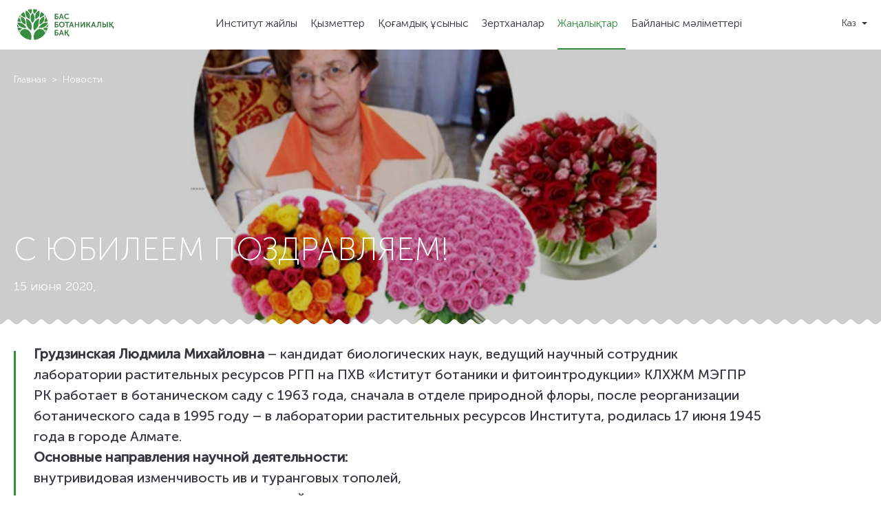

--- FILE ---
content_type: text/html; charset=utf-8
request_url: https://botsad.kz/kz/news/view/s_ubileem_pozdravlyaem
body_size: 35527
content:
<!DOCTYPE html>
<html lang="ru">
<head>
<!-- Global site tag (gtag.js) - Google Analytics -->
<script async src="https://www.googletagmanager.com/gtag/js?id=UA-108256608-1"></script>
<script>
window.dataLayer = window.dataLayer || [];
function gtag(){dataLayer.push(arguments);}
gtag('js', new Date());
gtag('config', 'UA-108256608-1');
</script>
    <meta charset="UTF-8">
    <meta http-equiv="X-UA-Compatible" content="IE=edge">
    <meta name="viewport" content="initial-scale=1.0, width=device-width">
    <link rel="apple-touch-icon" sizes="180x180" href="/frontend/apple-touch-icon.png">
    <link rel="icon" type="image/png" sizes="32x32" href="/frontend/favicon-32x32.png">
    <link rel="icon" type="image/png" sizes="16x16" href="/frontend/favicon-16x16.png">
    <link rel="manifest" href="/frontend/manifest.json">
    <link rel="mask-icon" href="/frontend/safari-pinned-tab.svg" color="#5bbad5">
    <meta name="theme-color" content="#ffffff">
    <title>С ЮБИЛЕЕМ ПОЗДРАВЛЯЕМ!</title>
<meta  property="og:title" content="Грудзинская Людмила Михайловна – кандидат биологических наук, ведущий научный сотрудник лаборатории растительных ресурсов РГП на ПХВ «Иститут ботаники и фитоинтродукции» КЛХЖМ МЭГПР РК работает в ботаническом саду с 1963 года, сначала в отделе природной ф" />
<meta  property="description" content="Бас Ботаникалық бақ &amp;ndash; өсімдік әлемін, оның ішінде жойылу қаупі бар өсімдіктерге қорғау, сақтап қалу, өндіру және пайдалану бойынша &amp;nbsp;зерттеулер және ғылыми зерттемелер өткізуге арналған&amp;nbsp; табиғат қорғау және ғылыми ұйым дәрежесі бар ерекше қорғалатын табиғи аумақ.

Бұл жерді бекерден &amp;laquo;қаланың өкпесі&amp;raquo; деп атамаған. Мұнда Қазақстанның, Еуропаның, Қырымның және Кавказдың, Солтүстік Америка мен Шығыс Азия флорасының бірнеше мыңдық бірегей топтамасы жинақталған.&amp;nbsp; &amp;nbsp;" />
<meta  property="og:description" content="За время работы в институте на протяжении более 50 лет зарекомендовала себя как самоотверженный и преданный своему делу классический ученый, инициативный, добросовестный и ответственный работник, наставник молодежи, специалист высокой квалификации, способный самостоятельно решать самые сложные научные проблемы как прикладного, так и теоретического характера и достигать при этом высоких результатов.

Ею…" />
<meta  property="keywords" content="С ЮБИЛЕЕМ ПОЗДРАВЛЯЕМ!" />
<meta  property="og:keywords" content="С ЮБИЛЕЕМ ПОЗДРАВЛЯЕМ!" />
<meta  property="og:image" content="http://botsad.kz/" />
<meta  property="twitter:image" content="http://botsad.kz/" />

<link type="text/css" href="/frontend/css/style.css?1686625223" rel="stylesheet" />
    <script type="text/javascript" src="/frontend/js/main.js?1508320894"></script>
    <!-- Yandex.Metrika counter -->
<script type="text/javascript" >
(function (d, w, c) {
(w[c] = w[c] || []).push(function() {
try {
w.yaCounter46322616 = new Ya.Metrika({
id:46322616,
clickmap:true,
trackLinks:true,
accurateTrackBounce:true
});
} catch(e) { }
});
var n = d.getElementsByTagName("script")[0],
s = d.createElement("script"),
f = function () { n.parentNode.insertBefore(s, n); };
s.type = "text/javascript";
s.async = true;
s.src = "https://mc.yandex.ru/metrika/watch.js";
if (w.opera == "[object Opera]") {
d.addEventListener("DOMContentLoaded", f, false);
} else { f(); }
})(document, window, "yandex_metrika_callbacks");
</script>
<noscript><div><img src="https://mc.yandex.ru/watch/46322616" style="position:absolute; left:-9999px;" alt="" /></div></noscript>
<!-- /Yandex.Metrika counter -->
</head>
<body>
<div class="main">
    <header>
        <div class="header">
            <!--<div class="beta">
                <p><span>BETA: </span></p>
            </div>-->
            <div class="container float">
                <div class="menu-button menu-button_mt5 jsMenuOpen">
                    <div class="menu-button__line menu-button__line_top"></div>
                    <div class="menu-button__line menu-button__line_middle"></div>
                    <div class="menu-button__line menu-button__line_bottom"></div>
                </div>
                <div class="logo-b">
                    <a href="/">
                                                    <svg class="logo" id="Layer_1" version="1.1" xmlns="http://www.w3.org/2000/svg" xmlns:xlink="http://www.w3.org/1999/xlink" x="0px" y="0px"
                                 viewBox="0 0 190.2 61" style="enable-background:new 0 0 190.2 61;" xml:space="preserve">
<style type="text/css">
    .st0{fill:#388D42;}
    .st1{fill:#317439;}
    .st2{fill:#FFFFFF;}
</style>
                                <g>
                                    <g>
                                        <path class="st0" d="M39.8,1.7c-2.5-0.8-5.1-1.3-7.8-1.4c-1,3.6-0.1,6.9,1.9,9.5C36.1,7.2,39.4,3.7,39.8,1.7z"/>
                                        <path class="st0" d="M41.9,32.5c1-2.8,0.3-8.4,1.6-13.7c-5.5,1.4-9.4,6.4-10.8,11c-1.3,4.6-0.6,8.7,0.8,12.7
			C35.6,40.9,40.2,37.3,41.9,32.5z"/>
                                        <path class="st0" d="M19,32.5c-1-2.8-0.3-8.4-1.6-13.7c5.5,1.4,9.4,6.4,10.8,11c1.3,4.6,0.6,8.7-0.8,12.7
			C25.3,40.9,20.7,37.3,19,32.5z"/>
                                        <path class="st0" d="M56.4,46.7c0.5-0.8,1-1.6,1.4-2.5c-0.8-0.1-1.4-0.2-2.4-0.5C55.8,44.8,56.2,45.7,56.4,46.7z"/>
                                        <path class="st0" d="M51.2,38.8c1.6,2.1,3.9,3.6,6.7,4c0.2,0,0.3,0,0.5,0.1c0.8-1.8,1.4-3.6,1.8-5.5c-0.4-0.1-0.9-0.3-1.4-0.3
			C56,36.6,53.3,37.3,51.2,38.8z"/>
                                        <path class="st0" d="M53.5,43.6c-1.3-1.8-3.2-3.2-5.5-3.8c-2.6-0.7-5.3-0.3-7.5,0.9v0c-3.5,2.1-6.3,5.4-7.4,9.7
			c-1,3.7-0.6,7.3,0.8,10.6c8.9-1,16.6-5.8,21.5-12.7c0-0.6-0.1-1.1-0.3-1.7C54.7,45.3,54.2,44.5,53.5,43.6z"/>
                                        <path class="st0" d="M7.4,43.6c1.3-1.8,3.2-3.2,5.5-3.8c2.6-0.7,5.3-0.3,7.5,0.9v0c3.5,2.1,6.3,5.4,7.4,9.7
			c1,3.7,0.6,7.3-0.8,10.6c-8.9-1-16.6-5.8-21.5-12.7c0-0.6,0.1-1.1,0.3-1.7C6.2,45.3,6.7,44.5,7.4,43.6z"/>
                                        <path class="st0" d="M36.4,10.1c-1.5,3.3-0.3,6.8-0.3,10.1c4-1.8,6.2-3.9,7.4-7.3c1.1-3.3,1.3-6.5,0.2-9.6c-0.1,0-0.1-0.1-0.2-0.1
			C40.4,4.5,37.8,6.9,36.4,10.1z"/>
                                        <path class="st0" d="M51.9,24.6c1.7-3,1.9-6.5,1.1-9.6c-3.1,1-5.8,3.1-7.4,6.1c-1.7,3-1.9,6.5-1.1,9.6
			C46.8,29.8,50.2,27.7,51.9,24.6z"/>
                                        <path class="st0" d="M54.7,34.8c3.1-2.2,4.7-5.2,6-7.8c-3.8-0.3-7.4,0.2-10.6,2.2c-3.2,2-5.2,3.7-8,8.6C46.1,36.8,50,38,54.7,34.8
			z"/>
                                        <path class="st0" d="M54,11.4c-1.8-2.1-3.8-4-6.1-5.6c-1.1,1.7-3.3,6.2-3.5,11.5C47.6,16.1,51.6,14.4,54,11.4z"/>
                                        <path class="st0" d="M56.8,15.4c-0.6-1.1-1.3-2.1-2.1-3.1c-0.6,1.5-0.6,3.2-0.1,4.6C55.5,16.6,56.2,16.1,56.8,15.4z"/>
                                        <path class="st0" d="M60.3,24.7c-0.6-2.9-1.6-5.7-2.9-8.2c-1.5,1.8-3.6,5.6-4,8.8C55.7,25.6,58,25.3,60.3,24.7z"/>
                                        <path class="st0" d="M60.9,30.1c-1.6,1.6-2.4,2.8-4,5.4c1.7,0,2.8,0.2,3.6,0.3c0.3-1.7,0.5-3.4,0.5-5.2
			C60.9,30.5,60.9,30.3,60.9,30.1z"/>
                                        <path class="st0" d="M28.8,0.3c-2.7,0.1-5.3,0.6-7.8,1.4c0.4,2,3.8,5.5,5.8,8.1C28.9,7.1,29.8,3.8,28.8,0.3z"/>
                                        <path class="st0" d="M4.5,46.7c0.2-0.9,0.5-1.8,1-3c-1,0.3-1.6,0.4-2.4,0.5C3.6,45,4,45.8,4.5,46.7z"/>
                                        <path class="st0" d="M9.7,38.8c-2.1-1.5-4.8-2.2-7.6-1.8c-0.5,0.1-0.9,0.2-1.4,0.3c0.4,1.9,1,3.8,1.8,5.5c0.2,0,0.3,0,0.5-0.1
			C5.8,42.4,8.2,40.9,9.7,38.8z"/>
                                        <path class="st0" d="M24.9,20.2c0-3.3,1.1-6.8-0.3-10.1c-1.4-3.3-4-5.7-7.1-7c-0.1,0-0.1,0.1-0.2,0.1c-1.1,3.1-0.9,6.3,0.2,9.6
			C18.6,16.3,20.9,18.4,24.9,20.2z"/>
                                        <path class="st0" d="M7.9,15.1c-0.9,3.1-0.6,6.5,1.1,9.6c1.7,3,5.1,5.1,7.4,6.1c0.9-3.1,0.6-6.5-1.1-9.6C13.7,18.1,11,16,7.9,15.1
			z"/>
                                        <path class="st0" d="M6.2,34.8c4.7,3.2,8.7,2,12.7,3c-2.8-4.8-4.8-6.6-8-8.6c-3.2-2-6.9-2.5-10.6-2.2C1.4,29.6,3,32.6,6.2,34.8z"
                                        />
                                        <path class="st0" d="M16.5,17.3C16.3,12,14.1,7.5,13,5.8c-2.3,1.6-4.3,3.5-6.1,5.6C9.3,14.4,13.3,16.1,16.5,17.3z"/>
                                        <path class="st0" d="M6.2,12.3c-0.8,1-1.4,2-2.1,3.1c0.6,0.6,1.3,1.2,2.1,1.5C6.8,15.5,6.8,13.8,6.2,12.3z"/>
                                        <path class="st0" d="M7.5,25.3c-0.4-3.2-2.5-7-4-8.8c-1.3,2.5-2.3,5.3-2.9,8.2C2.9,25.3,5.2,25.6,7.5,25.3z"/>
                                        <path class="st0" d="M0,30.1c0,0.2,0,0.4,0,0.6c0,1.8,0.2,3.5,0.5,5.2c0.8-0.2,1.9-0.3,3.6-0.3C2.4,32.9,1.6,31.7,0,30.1z"/>
                                        <path class="st0" d="M30.5,7.9c-2.4,2.5-4,6-4,9.8c0,3.8,1.5,7.3,4,9.8c2.4-2.5,4-6,4-9.8C34.4,13.9,32.9,10.4,30.5,7.9z"/>
                                    </g>
                                    <g>
                                        <path class="st1" d="M74.2,20.1V9.5h6.5v1.7h-4.6v2.5h2.1c1,0,1.8,0.3,2.4,0.9c0.6,0.6,0.9,1.4,0.9,2.4c0,1-0.3,1.7-0.9,2.3
			c-0.6,0.6-1.4,0.9-2.4,0.9H74.2z M76.1,18.4H78c1.1,0,1.7-0.6,1.7-1.6c0-1-0.6-1.6-1.7-1.6h-1.8V18.4z"/>
                                        <path class="st1" d="M82.5,20.1l3.7-10.6h2L92,20.1h-2l-0.9-2.7h-3.7l-0.9,2.7H82.5z M85.9,15.8h2.8l-0.9-2.9l-0.4-1.6h0
			c-0.2,0.7-0.3,1.2-0.4,1.6L85.9,15.8z"/>
                                        <path class="st1" d="M94.3,10.8c1-1,2.3-1.6,3.9-1.6c1.6,0,2.9,0.5,3.9,1.5l-0.9,1.4c-0.8-0.7-1.9-1.1-2.9-1.1c-1.1,0-2,0.3-2.6,1
			c-0.6,0.7-0.9,1.6-0.9,2.6c0,1.1,0.3,2,1,2.7c0.6,0.7,1.5,1.1,2.6,1.1c1.1,0,2.2-0.5,3.1-1.4l1,1.4c-1.1,1.2-2.5,1.7-4.2,1.7
			c-1.6,0-3-0.5-4-1.6c-1-1-1.5-2.4-1.5-4C92.8,13.2,93.3,11.9,94.3,10.8z"/>
                                        <path class="st1" d="M74.2,36.1V25.5h6.5v1.7h-4.6v2.5h2.1c1,0,1.8,0.3,2.4,0.9c0.6,0.6,0.9,1.4,0.9,2.4c0,1-0.3,1.7-0.9,2.3
			c-0.6,0.6-1.4,0.9-2.4,0.9H74.2z M76.1,34.4H78c1.1,0,1.7-0.6,1.7-1.6c0-1-0.6-1.6-1.7-1.6h-1.8V34.4z"/>
                                        <path class="st1" d="M84.1,26.8c1.1-1.1,2.4-1.6,3.9-1.6c1.6,0,2.9,0.5,3.9,1.6c1.1,1,1.6,2.3,1.6,3.9c0,1.6-0.5,2.9-1.6,4
			c-1.1,1.1-2.4,1.6-3.9,1.6c-1.6,0-2.9-0.5-3.9-1.6c-1.1-1.1-1.6-2.4-1.6-4C82.5,29.2,83.1,27.9,84.1,26.8z M85.5,33.4
			c0.7,0.7,1.5,1.1,2.5,1.1c1,0,1.8-0.4,2.5-1.1c0.7-0.7,1-1.6,1-2.7c0-1-0.3-1.9-1-2.6C89.9,27.4,89,27,88,27c-1,0-1.8,0.4-2.5,1.1
			c-0.7,0.7-1,1.6-1,2.6C84.5,31.8,84.9,32.7,85.5,33.4z"/>
                                        <path class="st1" d="M97.6,36.1v-9h-3.5v-1.7h8.9v1.7h-3.5v9H97.6z"/>
                                        <path class="st1" d="M102.4,36.1l3.7-10.6h2l3.7,10.6h-2l-0.9-2.7h-3.7l-0.9,2.7H102.4z M105.7,31.8h2.8l-0.9-2.9l-0.4-1.6h0
			c-0.2,0.7-0.3,1.2-0.4,1.6L105.7,31.8z"/>
                                        <path class="st1" d="M113.6,36.1V25.5h1.9V30h4.9v-4.5h1.9v10.6h-1.9v-4.5h-4.9v4.5H113.6z"/>
                                        <path class="st1" d="M125.1,36.1V25.5h1.9v6.1l-0.1,1.7h0c0.3-0.7,0.6-1.2,0.9-1.7l4-6.1h1.9v10.6h-1.9V30l0.1-1.6h0
			c-0.3,0.7-0.6,1.2-0.9,1.6l-4,6.1H125.1z"/>
                                        <path class="st1" d="M136.6,36.1V25.5h1.9v4.3h1.4l2.5-4.3h2.1l-3,5.1v0l3.2,5.5h-2.2l-2.6-4.6h-1.4v4.6H136.6z"/>
                                        <path class="st1" d="M145.8,36.1l3.7-10.6h2l3.7,10.6h-2l-0.9-2.7h-3.7l-0.9,2.7H145.8z M149.2,31.8h2.8l-0.9-2.9l-0.4-1.6h0
			c-0.2,0.7-0.3,1.2-0.4,1.6L149.2,31.8z"/>
                                        <path class="st1" d="M156.5,34.5c1.6-0.2,2.3-2,2.3-6.1v-2.9h6.6v10.6h-1.9v-9h-2.8v1.3c0,5.2-1.2,7.7-4.1,7.8V34.5z"/>
                                        <path class="st1" d="M168.2,36.1V25.5h1.9v3.7h2c1,0,1.8,0.3,2.4,1c0.6,0.6,0.9,1.5,0.9,2.5c0,1-0.3,1.8-0.9,2.5
			c-0.6,0.6-1.4,0.9-2.4,0.9H168.2z M170.1,34.4h1.7c1.1,0,1.7-0.7,1.7-1.8c0-1.1-0.6-1.8-1.7-1.8h-1.7V34.4z M176.8,36.1V25.5h1.9
			v10.6H176.8z"/>
                                        <path class="st1" d="M181.5,36.1V25.5h1.9v4.3h1.4l2.5-4.3h2.1l-3,5.1v0l2.2,3.9h1.6v3.8h-1.7v-2.1h-1.1l-2.6-4.6h-1.4v4.6H181.5z
			"/>
                                        <path class="st1" d="M74.2,52.1V41.5h6.5v1.7h-4.6v2.5h2.1c1,0,1.8,0.3,2.4,0.9c0.6,0.6,0.9,1.4,0.9,2.4c0,1-0.3,1.7-0.9,2.3
			c-0.6,0.6-1.4,0.9-2.4,0.9H74.2z M76.1,50.4H78c1.1,0,1.7-0.6,1.7-1.6c0-1-0.6-1.6-1.7-1.6h-1.8V50.4z"/>
                                        <path class="st1" d="M82.5,52.1l3.7-10.6h2L92,52.1h-2l-0.9-2.7h-3.7l-0.9,2.7H82.5z M85.9,47.8h2.8l-0.9-2.8l-0.4-1.7h0
			c-0.2,0.7-0.3,1.2-0.4,1.7L85.9,47.8z"/>
                                        <path class="st1" d="M93.8,52.1V41.5h1.9v4.3h1.4l2.5-4.3h2.1l-3,5.1v0l2.2,3.9h1.6v3.8h-1.7v-2.1h-1.1l-2.6-4.7h-1.4v4.7H93.8z"
                                        />
                                    </g>
                                </g>
</svg>
                                            </a>
                </div>
                <div class="menu-b jsMenu">

                    <div class="submenu jsSubmenu" data-sub="about">
                        <ul class="submenu-list">
                            <li class="menu-item menu-item_submenu-button">
                                <div class="menu-button menu-button_submenu-slide jsSubmenuClose">
                                    <div class="menu-button__line menu-button__line_top"></div>
                                    <div class="menu-button__line menu-button__line_bottom"></div>
                                </div>
                                <div class="menu-button menu-button_submenu-close jsMenuOpen">
                                    <div class="menu-button__line menu-button__line_top"></div>
                                    <div class="menu-button__line menu-button__line_middle"></div>
                                    <div class="menu-button__line menu-button__line_bottom"></div>
                                </div>
                                <div class="clearfix"></div>
                            </li>
                            <li class="submenu-item">
                                <a href="/kz/page/about" class="submenu-link">Институт жайлы</a>
                            </li>
                            <li class="submenu-item">
                                <a href="/kz/page/activities" class="submenu-link">Виды деятельности</a>
                            </li>
                            <li class="submenu-item">
                                <a href="/kz/page/directions" class="submenu-link">Научные направления</a>
                            </li>
                            <li class="submenu-item">
                                <a href="/kz/page/leaders" class="submenu-link">Руководство</a>
                            </li>
                            <li class="submenu-item">
                                <a href="/kz/page/service" class="submenu-link">Қызметтер</a>
                            </li>
                        </ul>
                    </div>

                    <ul class="menu-list jsMainMenu">
                        <li class="menu-item menu-item_button">
                            <div class="menu-button menu-button_close jsMenuOpen">
                                <div class="menu-button__line menu-button__line_top"></div>
                                <div class="menu-button__line menu-button__line_middle"></div>
                                <div class="menu-button__line menu-button__line_bottom"></div>
                            </div>
                        </li>
                        <li class="menu-item">
                            <a href="/kz/page/about" class="menu-link ">Институт жайлы</a>
                            <div class="submenu-button jsSubmenuOpen" data-sub="about"></div>
                        </li>
                        <!--<li class="menu-item">
                            <a href="" class="menu-link "></a>
                        </li>-->
                        <li class="menu-item">
                            <a href="/kz/page/service" class="menu-link ">Қызметтер</a>
                        </li>
                        <!--<li class="menu-item">
                            <a href="/kz/price" class="menu-link ">Прайс-лист</a>
                        </li>-->
                         <li class="menu-item">
	<a href="/kz/page/publichnaya_oferta" class="menu-link ">Қоғамдық ұсыныс</a>
</li>
                        <li class="menu-item">
                            <a href="/kz/labs" class="menu-link ">Зертханалар</a>
                        </li>
                        <li class="menu-item">
                            <a href="/kz/news" class="menu-link active">Жаңалықтар</a>
                        </li>
                        <li class="menu-item">
                            <a href="/kz/contacts" class="menu-link js-anchor-link ">Байланыс мәліметтері</a>
                        </li>
                    </ul>
                </div>


                <div class="lang-b jsDropdown">
                    <span class="lang-link">Каз</span>
                    <div class="lang-select jsDropdownList">
                                                                                <a href="/ru">Рус</a>
                                                                                                                                                                <a href="/en">Eng</a>
                                                                        </div>
                </div>
            </div>
        </div>
    </header>

    <div class="page-top-b f-border-bottom" style="background-image: url(/storage/18/18e28bb7d29edf0b5d8f1db0fb797071.PNG);">
    <div class="container">
        <div class="page-top__in">
            <div class="bread-crumbs">
                <a href="/" class="bread-crumbs__link">Главная</a>
                <a href="/news" class="bread-crumbs__link">Новости</a>
                <!--<span class="bread-crumbs__link"></span>-->
            </div>
            <div class="page-top__bottom">
                <h1 class="page-top__title">С ЮБИЛЕЕМ ПОЗДРАВЛЯЕМ!</h1>
                <span class="page-top__title-text">15 июня 2020, </span>
            </div>
        </div>
    </div>
</div>
<div class="page-content news-single">
    <div class="container">
        <div class="preview"><p><strong>Грудзинская Людмила Михайловна</strong> &ndash; кандидат биологических наук, ведущий научный сотрудник лаборатории растительных ресурсов РГП на ПХВ &laquo;Иститут ботаники и фитоинтродукции&raquo; КЛХЖМ МЭГПР РК работает в ботаническом саду с 1963 года, сначала в отделе природной флоры, после реорганизации ботанического сада в 1995 году &ndash; в лаборатории растительных ресурсов Института, родилась 17 июня 1945 года в городе Алмате.</p>

<p><strong>Основные направления научной деятельности: </strong></p>

<p>внутривидовая изменчивость ив и туранговых тополей,</p>

<p>выявление и учет редких видов растений,</p>

<p>сохранение генофонда лекарственных растений местной и мировой флоры в условиях культуры.подробнее...</p>

<p>&nbsp;</p>
</div>
        <p>За время работы в институте на протяжении более 50 лет зарекомендовала себя как самоотверженный и преданный своему делу классический ученый, инициативный, добросовестный и ответственный работник, наставник молодежи, специалист высокой квалификации, способный самостоятельно решать самые сложные научные проблемы как прикладного, так и теоретического характера и достигать при этом высоких результатов.</p>

<p>Ею опубликовано более 120 научных трудов, в том числе, 7 коллективных работ монографического характера, авторские свидетельства и рекомендации.</p>

<p>Участвовала в разработке вопросов интродукции растений природной флоры Казахстана, редких и исчезающих растений Казахстана, принимала участие в выполнении тематики ГКНТ СССР по выявлению и учету редких видов растений на территории Южного Казахстана и созданию коллекции исчезающих видов растений в ботаническом саду. Ею обследованы естественные популяции ив и тополей практически на всей территории Республики, за исключением северо-запада. На территории ботанического сада создана уникальная коллекция представителей этого семейства, состоящая из 40 видов различных жизненных форм.</p>

<p>С 1990 года занимается изучением вопросов интродукции лекарственных растений и созданием возможно более полного коллекционного фонда этой группы растений в условиях ботанического сада.</p>

<p>С 1995 года и по настоящее время является куратором коллекционного фонда лекарственных растений института. К настоящему времени ею испытано в культуре свыше 700 видов лекарственных растений мировой флоры, создан постоянный коллекционный фонд, включающий более 200 видов живых растений на экспозиции и около 350 образцов семян в условиях краткосрочного хранения.</p>

<p>В результате научного руководства проектом: &laquo;Скрининг природной флоры Казахстана на наличие растений с лекарственными свойствами и разработка предложений по оптимизации их использования&raquo; (2012&ndash;2014) изданы 2 тематических выпуска по лекарственным растениям мировой и казахстанской флоры в коллекциях ботанического сада (2012, 2013) и фундаментальный справочник &laquo;Аннотированный список лекарственных растений Казахстана&raquo; (2014).</p>

<p>Л.М. Грудзинская с 2013 года по настоящее время является ответственным редактором &laquo;Вестника Совета ботанических садов Казахстана&raquo;. Отличается дисциплинированностью и высокими организаторскими способностями, умением работать с людьми, создавая творческую атмосферу в коллективе. Принимает активное участие в общественной жизни института и лаборатории; доброжелательна, отзывчива, пользуется заслуженным авторитетом у коллег.</p>

<p>Коллектив лаборатории растительных ресурсов, члены Ученого совета и сотрудники института искренне поздравляют Людмилу Михайловну со славным юбилеем и желают крепкого здоровья, позитивного настроя, светлых событий в жизни, новых идей и достижений! Мы любим, уважаем Вас и гордимся &nbsp;Вами!</p>

<p>&nbsp;</p>
                <div class="page__slider-text-b js-slider-text-b">
            <span class="page__slider-count js-slider-count"></span>
            <span class="page__slider-text js-slider-text"></span>
        </div>

    </div>
</div>
<div class="page-content__bottom f-border">
    <div class="container">
                <div class="all-link all-link--green all-link--marg">Достарыңызбен бөлісу</div>
        <script type="text/javascript">(function() {
                if (window.pluso)if (typeof window.pluso.start == "function") return;
                if (window.ifpluso==undefined) { window.ifpluso = 1;
                    var d = document, s = d.createElement('script'), g = 'getElementsByTagName';
                    s.type = 'text/javascript'; s.charset='UTF-8'; s.async = true;
                    s.src = ('https:' == window.location.protocol ? 'https' : 'http')  + '://share.pluso.ru/pluso-like.js';
                    var h=d[g]('body')[0];
                    h.appendChild(s);
                }})();</script>
        <div class="pluso" data-background="transparent" data-options="medium,square,line,horizontal,nocounter,theme=04" data-services="vkontakte,facebook,twitter,odnoklassniki,moimir"></div>
    </div>
</div>
            <section id="contacts">
        <div class="contacts-b">
            <div class="container">
                <div class="form-b form--center">
                    <form id="subscribe_form" action="/subscribe/" method="POST">
                        <h3 class="title--mid title--black">Жіберілімге жазылыңыз</h3>
                        <div class="input_field input_email">
                            <input type="email" name="email" class="form__input" placeholder="Сіздің эл. поштаңыз" required />
                        </div>
                        <button type="button" class="flat-link flat-link--block">Тіркелу</button>
                    </form>
                    <img src="/frontend/img/bird.svg" alt="" class="form__bird">
                </div>
            </div>
        </div>
    </section>
        </div>
<footer>
    <div class="footer f-border-top">
        <div class="copyright">© 2011-2024  Главный Ботанический сад Алматы</div>
        <div class="social-b social--green">
                        <a href="https://www.instagram.com/botsadkz/ " class="social" target="_blank">
                <svg class="social-icon" version="1.1" x="0px" y="0px" width="18px" height="18px" viewBox="0 0 18 18">
                    <path fill="#328E42" d="M16.3,0c0,0-0.1,0-0.1,0H1.8C1.7,0,1.6,0,1.5,0C0.7,0.2,0.1,0.9,0,1.7c0,0,0,0.1,0,0.1v14.4c0,0.1,0,0.2,0,0.3c0.2,0.8,0.8,1.4,1.6,1.5c0,0,0.1,0,0.1,0h14.4c0.1,0,0.2,0,0.3,0c0.7-0.2,1.3-0.8,1.5-1.5c0-0.1,0-0.2,0-0.2V1.8c0-0.1,0-0.2,0-0.2C17.8,0.8,17.1,0.1,16.3,0z M13.6,1.5c0.6,0,1.1,0,1.7,0c0.4,0,0.7,0.3,0.7,0.7c0,0.6,0,1.1,0,1.7c0,0.4-0.3,0.7-0.7,0.7c-0.3,0-0.6,0-0.9,0c-0.3,0-0.5,0-0.8,0c-0.3,0-0.6-0.2-0.7-0.5c0-0.1,0-0.2,0-0.3c0-0.6,0-1.1,0-1.7C12.9,1.8,13.2,1.5,13.6,1.5zM9,5.4c2,0,3.7,1.7,3.6,3.7c0,2-1.7,3.6-3.7,3.6c-2,0-3.6-1.7-3.6-3.7C5.4,7,7,5.4,9,5.4z M16.1,7.4c0,2.7,0,5.3,0,8c0,0.4-0.3,0.7-0.7,0.7c-4.2,0-8.4,0-12.7,0c-0.4,0-0.7-0.3-0.7-0.7c0-2.7,0-5.3,0-8v0c0.6,0,1.1,0,1.7,0c-0.4,1.5-0.3,3,0.4,4.4c0.5,0.9,1.2,1.7,2.2,2.2c1.8,1,4.1,0.9,5.9-0.3c0.7-0.5,1.2-1,1.6-1.7c0.4-0.7,0.7-1.4,0.8-2.2c0.1-0.8,0-1.6-0.2-2.4L16.1,7.4L16.1,7.4z"/>
                </svg>
            </a>
                                    <a href="https://vk.com/botsadkz " class="social" target="_blank">
                <svg class="social-icon" version="1.1" x="0px" y="0px" viewBox="0 0 26 16" width="26px" height="16px">
                    <path fill-rule="evenodd" clip-rule="evenodd" fill="#328E42" d="M23.4,10.7c-1.7-1.8-2.6-0.9,0-4.4C25,4,26.2,2.1,26,1.5c-0.2-0.5-4.6-1.4-5.2-0.6c-1.7,2.7-2,3.3-2.6,4.4c-0.9,1.8-1,2.7-1.7,2.7c-0.8,0-0.9-1.7-0.9-2.7c0-2.9,0.4-5-0.9-5.3c0,0-1.7,0-2.6,0c-1.4,0-2.6,0.9-2.6,0.9S8.5,1.7,8.7,1.8c0.3,0,1.7-0.4,1.7,0.9c0,0.9,0,1.8,0,1.8S10.4,8,9.6,8C8.7,8,7,4.4,5.2,1.8c-0.7-1-0.9-0.9-1.7-0.9c-0.9,0-1.7,0-2.6,0C0,0.9-0.1,1.5,0,1.8C1.8,6.2,3,9,6.3,12.5c3,3.2,5,3.4,6.7,3.5c0.4,0,0,0,0.9,0s0.9-1.3,0.9-1.8c0-0.9,0.9-1.8,1.7-1.8c0.9,0,2.3,1.5,3.5,2.7c0.9,0.9,0.9,0.9,1.7,0.9c0.9,0,2.6,0,2.6,0s1.7-0.1,1.7-1.8C26,13.7,25.4,12.7,23.4,10.7z"/>
                </svg>
            </a>
                                                <a href="https://www.facebook.com/botsadkz " class="social" target="_blank">
                <svg class="social-icon" version="1.1" x="0px" y="0px" viewBox="0 0 9 18" width="9px" height="18px">
                    <path fill-rule="evenodd" clip-rule="evenodd" fill="#328E42"  d="M6,5.9l0-1.6c0-0.8,0.1-1.2,1.3-1.2H9V0H6.3C3.1,0,2,1.5,2,4v1.9H0V9h2v9h4V9h2.7L9,5.9H6z"/>
                </svg>
            </a>
                    </div>
    </div>
</footer>

<div class="modal modal_feedback">
    <div class="modal__bg"></div>
    <div class="modal__content">
        <div class="modal__text">Ваше сообщение успешно отправлено.<br>Благодарим за обращение</div>
        <div class="modal__button">Ок</div>
    </div>
</div>
<div class="modal modal_subscribe">
    <div class="modal__bg"></div>
    <div class="modal__content">
        <div class="modal__text">Ваша подписка успешно оформлена.<br><br> Спасибо</div>
        <div class="modal__button">Ок</div>
    </div>
</div>
<script>
    $(function () {
        $('.modal .modal__button').on('click', function () {
           $('.modal').css('display', 'none')
        });

        var send_btn = $('#feedback_form button');
        send_btn.on('click', function () {
            var name = $('#feedback_form input[name=name]');
            var email = $('#feedback_form input[name=email]');
            var comment = $('#feedback_form textarea[name=comment]');
            console.log(email.val());
            send(name.val(),email.val(),comment.val());
            function send(name,email,comment) {
                $.ajax({
                    url: "/welcome/feedback",
                    //contentType: "application/json",
                    method: "POST",
                    data: {
                        name: name,
                        email: email,
                        comment: comment
                    },
                    success: function (res) {
                        var response = JSON.parse(res);
                        console.log(response);
                        if(response.errors){
                            $('span.error_message').remove();
                            $.each(response.errors,function (i, v) {
                                console.log('key: input_'+i+' val: '+v);
                                $('#feedback_form .input_'+i).prepend('<span class="error_message" style="color:red;">'+v+'</span>');
                            });
                        } else {
                            $('span.error_message').remove();
                            $('#feedback_form').trigger('reset');
                            $('.modal_feedback').css('display', 'block');
                        }
                    },
                    error: function (err) {
                        console.log(err)
                    }
                })
            }
        });

        var subs_btn = $('#subscribe_form button');
        subs_btn.on('click', function () {
            var email = $('#subscribe_form input[name=email]');
            console.log(email.val());
            send(email.val());
            function send(email) {
                $.ajax({
                    url: "/subscribe/subscribe",
                    //contentType: "application/json",
                    method: "POST",
                    data: {
                        email: email
                    },
                    success: function (res) {
                        var response = JSON.parse(res);
                        console.log(response);
                        if(response.errors){
                            $('span.error_message').remove();
                            $.each(response.errors,function (i, v) {
                                console.log('key: input_'+i+' val: '+v);
                                $('#subscribe_form .input_'+i).prepend('<span class="error_message" style="color:red;">'+v+'</span>');
                            });
                        } else {
                            $('span.error_message').remove();
                            $('#subscribe_form').trigger('reset');
                            $('.modal_subscribe').css('display', 'block');
                        }
                    },
                    error: function (err) {
                        console.log(err)
                    }
                })
            }
        });
    })
</script>
</body>
</html>

--- FILE ---
content_type: text/css
request_url: https://botsad.kz/frontend/css/style.css?1686625223
body_size: 49773
content:
.lb-loader,.lightbox{text-align:center;line-height:0}.lb-dataContainer:after,.lb-outerContainer:after{content:"";clear:both}body.lb-disable-scrolling{overflow:hidden}.lightboxOverlay{position:absolute;top:0;left:0;z-index:9999;background-color:#000;filter:alpha(opacity=80);opacity:.8;display:none}.lightbox{position:absolute;left:0;width:100%;z-index:10000;font-weight:400}.lightbox .lb-image{display:block;height:auto;max-width:inherit;max-height:none;border-radius:3px;border:4px solid #fff}.lightbox a img{border:none}.lb-outerContainer{position:relative;width:250px;height:250px;margin:0 auto;border-radius:4px;background-color:#fff}.lb-loader,.lb-nav{position:absolute;left:0}.lb-outerContainer:after{display:table}.lb-loader{top:43%;height:25%;width:100%}.lb-cancel{display:block;width:32px;height:32px;margin:0 auto}.lb-nav{top:0;height:100%;width:100%;z-index:10}.lb-container>.nav{left:0}.lb-nav a{outline:0}.lb-next,.lb-prev{height:100%;cursor:pointer;display:block}.lb-nav a.lb-prev{width:34%;left:0;float:left;filter:alpha(opacity=0);opacity:0;-webkit-transition:opacity .6s;-moz-transition:opacity .6s;-o-transition:opacity .6s;transition:opacity .6s}.lb-nav a.lb-prev:hover{filter:alpha(opacity=100);opacity:1}.lb-nav a.lb-next{width:64%;right:0;float:right;filter:alpha(opacity=0);opacity:0;-webkit-transition:opacity .6s;-moz-transition:opacity .6s;-o-transition:opacity .6s;transition:opacity .6s}.lb-nav a.lb-next:hover{filter:alpha(opacity=100);opacity:1}.lb-dataContainer{margin:0 auto;padding-top:5px;width:100%;-moz-border-radius-bottomleft:4px;-webkit-border-bottom-left-radius:4px;border-bottom-left-radius:4px;-moz-border-radius-bottomright:4px;-webkit-border-bottom-right-radius:4px;border-bottom-right-radius:4px}.lb-dataContainer:after{display:table}.lb-data{padding:0 4px;color:#ccc}.lb-data .lb-details{width:85%;float:left;text-align:left;line-height:1.1em}.lb-data .lb-caption{font-size:13px;font-weight:700;line-height:1em}.lb-data .lb-caption a{color:#4ae}.lb-data .lb-number{display:block;clear:left;padding-bottom:1em;font-size:12px;color:#999}.lb-data .lb-close{display:block;float:right;width:30px;height:30px;text-align:right;outline:0;filter:alpha(opacity=70);opacity:.7;-webkit-transition:opacity .2s;-moz-transition:opacity .2s;-o-transition:opacity .2s;transition:opacity .2s}.lb-data .lb-close:hover{cursor:pointer;filter:alpha(opacity=100);opacity:1}article,aside,details,figcaption,figure,footer,header,main,menu,nav,section,summary{display:block}button,input{overflow:visible}button,select{text-transform:none}button,html [type="button"],[type="reset"],[type="submit"]{-webkit-appearance:button}button::-moz-focus-inner,[type="button"]::-moz-focus-inner,[type="reset"]::-moz-focus-inner,[type="submit"]::-moz-focus-inner{border-style:none;padding:0}button:-moz-focusring,[type="button"]:-moz-focusring,[type="reset"]:-moz-focusring,[type="submit"]:-moz-focusring{outline:1px dotted ButtonText}textarea{overflow:auto}input[type="checkbox"],input [type="radio"]{box-sizing:border-box;padding:0}input[type="number"]::-webkit-inner-spin-button,input [type="number"]::-webkit-outer-spin-button{height:auto}input[type="search"]{-webkit-appearance:textfield;outline-offset:-2px}input[type="search"]::-webkit-search-cancel-button,input [type="search"]::-webkit-search-decoration{-webkit-appearance:none}input::-webkit-input-placeholder{color:inherit;opacity:.54}input::-webkit-file-upload-button{-webkit-appearance:button;font:inherit}ul,li{list-style:none}a{text-decoration:none}@font-face{font-family:'MuseoSansLight';src:url('../fonts/MuseoSans300.eot');src:local('MuseoSansLight'),local('MuseoSansLight'),url('../fonts/MuseoSans300.eot?#iefix') format('embedded-opentype'),url('../fonts/MuseoSans300.woff') format('woff'),url('../fonts/MuseoSans300.ttf') format('truetype')}@font-face{font-family:'MuseoSansThin';src:url('../fonts/MuseoSans100.eot');src:local('MuseoSansThin'),local('MuseoSansThin'),url('../fonts/MuseoSans100.eot?#iefix') format('embedded-opentype'),url('../fonts/MuseoSans100.woff') format('woff'),url('../fonts/MuseoSans100.ttf') format('truetype')}@font-face{font-family:'MuseoSansMedium';src:url('../../fonts/MuseoSans500.eot');src:local('MuseoSansMedium'),local('MuseoSansMedium'),url('../fonts/MuseoSans500.eot?#iefix') format('embedded-opentype'),url('../fonts/MuseoSans500.woff') format('woff'),url('../fonts/MuseoSans500.ttf') format('truetype')}@font-face{font-family:'MuseoSansBold';src:url('../fonts/MuseoSans700.eot');src:local('MuseoSansBold'),local('MuseoSansBold'),url('../fonts/MuseoSans700.eot?#iefix') format('embedded-opentype'),url('../fonts/MuseoSans700.woff') format('woff'),url('../fonts/MuseoSans700.ttf') format('truetype')}@font-face{font-family:'MuseoSansBlack';src:url('../fonts/MuseoSans900.eot');src:local('MuseoSansBlack'),local('MuseoSansBlack'),url('../fonts/MuseoSans900.eot?#iefix') format('embedded-opentype'),url('../fonts/MuseoSans900.woff') format('woff'),url('../fonts/MuseoSans900.ttf') format('truetype')}*{margin:0;padding:0;-webkit-box-sizing:border-box;-moz-box-sizing:border-box;box-sizing:border-box}html{height:100%;-ms-text-size-adjust:100%;-webkit-text-size-adjust:100%;padding:0;margin:0}body{height:100%;width:100%;margin:0;line-height:1;font-size:18px;-webkit-box-sizing:border-box;-moz-box-sizing:border-box;box-sizing:border-box;text-align:center;font-style:normal;color:#ffffff;background:#ffffff;font-weight:300;font-family:'MuseoSansLight',sans-serif}.clearfix{clear:both}.float{zoom:1}.float:after{content:'';display:table;clear:both}@media (min-width:1024px) and (max-width:1200px){.hidden-lg{display:none !important}}.social{float:left;width:50px;height:50px;margin:0 0 0 20px;border:2px solid #ffffff;line-height:46px;text-align:center;-webkit-transition:opacity .3s;-moz-transition:opacity .3s;-ms-transition:opacity .3s;-o-transition:opacity .3s;transition:opacity .3s}.social:first-child{margin:0}.social-icon{display:inline-block;vertical-align:middle}.social-icon path{fill:#ffffff}.social--green .social{border-color:#338E42}.social--green .social path{fill:#338E42}.social-b{display:inline-block;font-size:0}.social:hover{opacity:.75}.block-link{position:absolute;left:0;right:0;top:0;bottom:0;display:block}.f-left{float:left}.f-right{float:right}.bread-crumbs{font-size:0}.bread-crumbs__link{font-size:14px;display:inline-block;color:#ffffff}@media (max-width:576px){.bread-crumbs__link{font-size:12px}}.bread-crumbs__link:before{content:'\003e';display:inline-block;margin:0 8px}.bread-crumbs__link:first-child:before{display:none}.container{max-width:1280px;width:100%;padding:0 20px;margin:0 auto}
.main{
margin:0 auto;
overflow:hidden;
min-height:100%;
padding:71px 0 0;
}
.title{font-size:36px;font-weight:300;text-transform:uppercase;font-family:'MuseoSansLight',sans-serif;color:#ffffff}@media (max-width:1023px){.title{font-size:26px}}@media (max-width:576px){.title{font-size:20px}}.title--lrg{font-size:46px;margin:0 0 27px;font-family:'MuseoSansThin',sans-serif;font-weight:100}@media (max-width:1023px){.title--lrg{font-size:36px}}@media (max-width:576px){.title--lrg{font-size:26px}}.title--black{color:#35363d}.title--mid{font-size:26px;text-transform:none;margin:0 0 30px;font-weight:300}@media (max-width:1023px){.title--mid{font-size:20px}}.title--marg{margin:0 0 17px}.title-text{font-size:18px;display:block}.menu-b{position:relative;display:inline-block;padding:14px 0 0}.menu-b.active{transform:translateX(0)}@media (max-width:1023px){.menu-b{position:fixed;top:0;left:0;width:270px;height:100vh;padding:0;background:#fff;transform:translateX(-340px);z-index:10;transition:transform .3s}}.menu-list{font-size:0;z-index:1;position:relative;transition:transform .3s}@media (max-width:1023px){.menu-list{height:100%;background:#338e42;box-shadow:4px 2px 8px 0 rgba(0,0,0,0.14)}}.menu-list.slide{transform:translateX(0)}@media (max-width:1023px){.menu-list.slide{transform:translateX(-250px)}}.menu-item{display:inline-block;position:relative;margin:0 0 0 8px;transition:background .3s}.menu-item_button{display:none}@media (max-width:1023px){.menu-item_button{display:block;padding-top:17px !important;padding-bottom:17px !important}.menu-item_button:after{display:none !important}.menu-item_button:hover{background:inherit !important}}.menu-item_submenu-button{display:none}@media (max-width:1023px){.menu-item_submenu-button{display:block;padding:17px 0 17px 30px !important}.menu-item_submenu-button:after{display:none !important}.menu-item_submenu-button:hover{background:inherit !important}}.menu-item:after{display:none;content:'';position:absolute;bottom:0;right:0;width:220px;border-bottom:1px #7ad088 solid;transition:border .3s}@media (max-width:1023px){.menu-item:after{display:block}}.menu-item:first-child{margin:0}@media (max-width:1023px){.menu-item{display:block;text-align:left;margin:0;padding:15px 20px 15px 50px}.menu-item:hover{background:#266831}.menu-item:hover:after{border-bottom:1px solid #266831}}.menu-link{display:inline-block;color:#35363d;font-size:16px;font-family:'MuseoSansLight',sans-serif;padding:0 11px 27px 0;border-bottom:2px solid transparent}.menu-link.active{color:#338E42;border-color:#338E42}.menu-link:hover{color:#338E42}@media (max-width:1023px){.menu-link{padding:0;color:#fff}.menu-link:hover{color:#fff}}.submenu{display:none;position:fixed;top:0;left:20px;width:270px;height:100vh;background:#317339;z-index:-1}.submenu.active{display:none}@media (max-width:1023px){.submenu.active{display:block}}.submenu-button{display:none;position:absolute;right:10px;top:0;bottom:0;width:30px;background:red;background:url('../pic/icons/menu-arrow.png') no-repeat center center;cursor:pointer}@media (max-width:1023px){.submenu-button{display:block}}.submenu-item{position:relative;padding:15px 20px 15px 30px;color:#fff;text-align:left;background:transparent;transition:background .3s}.submenu-item:after{content:'';position:absolute;bottom:0;right:20px;width:220px;border-bottom:1px #7ad088 solid;transition:border .3s}.submenu-item:hover{background:#266831}.submenu-item:hover:after{border-bottom:1px solid #266831}.submenu-link{display:inline-block;color:#fff;font-size:16px;font-family:'MuseoSansLight',sans-serif;padding:0}.menu-button{display:none;float:left;position:relative;width:36px;height:36px;box-sizing:border-box;border:1px solid #7ad088;border-radius:50%;background:transparent;cursor:pointer;margin-left:30px;transition:all .3s}.menu-button_mt5{margin-top:5px}.menu-button_close{margin-left:0;float:none}.menu-button_submenu-close{float:right;margin-left:0;margin-right:20px}.menu-button.menu-button_submenu-slide{float:left;margin-left:0;border:1px solid #7ad088;background:transparent}.menu-button.menu-button_submenu-slide .menu-button__line{border-bottom:1px solid #7ad088;width:12px;left:12px}.menu-button.menu-button_submenu-slide .menu-button__line_top{transform:rotate(45deg) translateY(5px) translateX(2px);top:15px}.menu-button.menu-button_submenu-slide .menu-button__line_bottom{transform:rotate(-45deg) translateY(-6px) translateX(3px);top:18px}.menu-button__line{width:14px;position:absolute;border-bottom:1px solid #7ad088;left:10px;transition:all .3s}.menu-button__line_top{top:11px}.menu-button__line_middle{top:17px}.menu-button__line_bottom{top:23px}.menu-button.active{border:1px solid #7ad088;background:transparent}.menu-button.active .menu-button__line{border-bottom:1px solid #7ad088;width:18px}.menu-button.active .menu-button__line_top{transform:rotate(45deg) translateY(5px) translateX(2px)}.menu-button.active .menu-button__line_middle{transform:scale(0)}.menu-button.active .menu-button__line_bottom{transform:rotate(-45deg) translateY(-6px) translateX(3px)}@media (max-width:1023px){.menu-button{display:block}}.f-border{position:relative}.f-border:before{z-index:1000;position:absolute;left:0;top:0;width:100%;height:7px;background:url("../img/f-border-top.svg") -13px 0 repeat-x;content:''}.f-border:after{z-index:1000;position:absolute;left:0;bottom:0;width:100%;height:7px;background:url("../img/f-border-bottom.svg") repeat-x;content:''}.f-border-top{position:relative}.f-border-top:before{z-index:1000;position:absolute;left:0;top:0;right:0;height:7px;background:url("../img/f-border-top.svg") -13px 0 repeat-x;content:''}.f-border-bottom{position:relative}.f-border-bottom:after{z-index:1000;position:absolute;left:0;bottom:0;right:0;height:7px;background:url("../img/f-border-bottom.svg") repeat-x;content:''}.flat-link{cursor:pointer;display:inline-block;font-size:18px;padding:16px 70px;background:#338E42;color:#ffffff;border:none;font-family:'MuseoSansLight',sans-serif;font-weight:300;-webkit-transition:opacity .3s;-moz-transition:opacity .3s;-ms-transition:opacity .3s;-o-transition:opacity .3s;transition:opacity .3s}.flat-link:hover{opacity:.75}.flat-link--mid{padding:16px 48px;font-weight:300}.flat-link--block{display:block;width:100%}.all-link{font-size:14px;color:#ffffff;display:block;text-align:center}.all-link--green{color:#7ad088}.all-link--marg{margin:0 0 20px}.form-b{max-width:400px;margin:0 auto;text-align:left;width:32.25806452%;position:relative}@media (max-width:1023px){.form-b{width:280px}}.form__input{font-family:'MuseoSansLight',sans-serif;font-size:18px;height:50px;width:100%;display:block;color:#35363d;border:2px solid #C3C6CE;margin:0 0 30px;padding:0 18px}.form__textarea{font-size:18px;font-family:'MuseoSansLight',sans-serif;color:#35363d;height:100px;width:100%;display:block;border:2px solid #C3C6CE;margin:0 0 30px;padding:15px 18px}.form__bird{position:absolute;width:70px;display:block;height:auto;top:-130px;right:0}.form--center{text-align:center}.form--center .form__input::-webkit-input-placeholder{text-align:center}.form--center .form__input:-moz-placeholder{text-align:center}.form--center .form__input::-moz-placeholder{text-align:center}.form--center .form__input:-ms-input-placeholder{text-align:center}.form--center .form__bird{position:relative;margin:30px auto 0;top:auto;right:auto}.form--marg{margin:0 auto 45px}.phone-mask{text-align:center}.logo{display:block;width:150px;height:45px}.logo-b{float:left}@media (max-width:1023px){.logo-b{float:none;display:inline-block}}@media (max-width:479px){.logo{width:100px;position:relative;left:39px}.logo .st1{display:none}}.lang-b{float:right;padding:14px 0 0;position:relative;cursor:pointer}.lang-b.opened .lang-link:after{transform:rotate(180deg)}@media (max-width:1023px){.lang-b{margin-top:5px;margin-right:30px;padding:0;width:36px;height:36px;border:1px solid #7ad088;border-radius:50%;text-align:center}}.lang-link{display:block;font-size:14px;color:#35363d;position:relative;padding:0 16px 0 0}@media (max-width:1023px){.lang-link{padding:0;color:#7ad088;line-height:36px}}.lang-link:after{content:'';right:0;top:5px;position:absolute;width:0;height:0;border-top:4px solid #35363d;border-left:4px solid transparent;border-right:4px solid transparent}@media (max-width:1023px){.lang-link:after{display:none}}.lang-select{display:none;position:absolute;top:105%;right:0;background:#efefef;padding:8px 0}@media (max-width:1023px){.lang-select{background:#fff;padding:8px 8px 0;top:105%;right:-9px;border-bottom-left-radius:18px;border-bottom-right-radius:18px}}.lang-select a{display:block;font-size:15px;line-height:30px;color:#3A3B43;text-align:left;padding:0 15px;transition:background .3s,color .3s}@media (max-width:1023px){.lang-select a{margin-bottom:8px;padding:0;width:36px;height:36px;border:1px solid #7ad088;border-radius:50%;text-align:center;font-size:14px;color:#7ad088;line-height:36px}}.lang-select a:hover{background:#2f7439;color:#fff}.header{background:#ffffff;position:fixed;top:0;left:0;right:0;padding:13px 0 0;z-index:1010}.beta{position:absolute;top:0;left:0;right:0;background:#f1f2f2;height:30px;text-align:center}.beta p{color:#35363d;font-size:12px;line-height:30px}@media (max-width:767px){.beta p{font-size:10px;line-height:15px;width:320px;margin:auto}}.beta p span{color:#e83b3b;font-weight:bold}.beta+.container{margin-top:30px}@media (max-width:1023px){.beta+.container{padding-bottom:13px}}.mp-service-b{padding:60px 0 75px}.mp-service-b .title{margin:0 0 55px}@media (max-width:767px){.mp-service-b .title{font-size:26px}}.mp-service-list{font-size:0}.mp-service-item{width:20%;display:inline-block;vertical-align:top;padding:0 30px}@media (max-width:767px){.mp-service-item{width:140px;padding:15px 10px}}.mp-service-icon{height:100%;width:auto;display:inline-block}.mp-service-icon-b{height:90px;margin:0 auto 30px;text-align:center}@media (max-width:767px){.mp-service-icon path{fill:#2f7439}}.mp-service-title{font-size:18px;color:#35363d;line-height:1.3}.mp-news-b{text-align:left;background:url("../img/bg.png") no-repeat 50% 0;background-size:cover;margin:-14px -25px 0;padding:65px 0 45px;z-index:1000;position:relative}@media (max-width:767px){.mp-news-b{height:auto;padding:30px 0 30px;background:url("../img/bg-mob.png") no-repeat;background-size:cover}}.mp-news-half{box-sizing:border-box;width:50%;padding:0 25px}@media (max-width:767px){.mp-news-half{width:100%;float:none;padding-bottom:30px}}.mp-news-text{font-size:18px;line-height:1.4;margin:0 0 15px}.mp-news-item{margin:0 0 20px;position:relative}.mp-news-item:hover{opacity:.75}@media (max-width:480px){.mp-news-item{margin:0 0 30px}}.mp-news-img-b{width:150px;height:85px;float:left;background-position:50% 50%;background-size:cover}@media (max-width:767px){.mp-news-img-b{width:220px;height:156px}}@media (max-width:480px){.mp-news-img-b{display:block;float:none;width:100%}}.mp-news-info-b{margin:0 0 0 170px}@media (max-width:767px){.mp-news-info-b{margin:0 0 0 235px}}@media (max-width:480px){.mp-news-info-b{margin:0}}.mp-news-info-title{font-size:18px;margin:0 0 10px;font-weight:300;line-height:1.2}@media (max-width:480px){.mp-news-info-title{margin:25px 0 15px}}.mp-news-info-date{font-size:14px;color:#7ad088;display:block}.mp-news .social-b{margin:25px 0 0}.mp-section{position:relative}.mp-section-b{overflow:hidden;min-height:560px;padding:85px 0 0;position:relative;background-image:url("../img/leaf/leaf-wide.png");background-position:36% 58px;background-color:#F1F2F2;background-repeat:no-repeat}.mp-section__text{font-family:'MuseoSansLight',sans-serif;font-size:18px;line-height:26px;margin:0 0 10px;color:#35363d}.mp-section__text-b{width:50%;float:right;text-align:left}.mp-section__text-b .flat-link{margin:25px 0 0}@media (max-width:1023px){.mp-section__text-b .flat-link{display:block;width:280px;margin:25px auto 0;padding:16px;text-align:center}}@media (max-width:1023px){.mp-section__text-b{width:100%;float:none;margin-bottom:40px}}.mp-section__item{outline:none;min-height:500px;width:100%;float:left;position:relative}.mp-section__item-img{position:absolute;left:-20px;bottom:-5px;display:block;z-index:-1}@media (max-width:1023px){.mp-section__item-img{position:relative;left:0;bottom:0;min-width:50%;width:280px;margin:0 auto 30px;border-bottom:1px solid #7ad088}}.mp-section .slick-dots{position:absolute;bottom:55px;font-size:0;z-index:1000;left:0;right:0}@media (max-width:1023px){.mp-section .slick-dots{bottom:8px}}.mp-section .slick-dots li{display:inline-block;cursor:pointer;width:15px;height:15px;margin:0 15px;border:2px solid #338E42;-webkit-border-radius:50%;-moz-border-radius:50%;border-radius:50%}.mp-section .slick-dots li button{display:none}.mp-section .slick-dots li.slick-active{background:#338E42}.mp-tour{margin:0 -10px;position:relative}.mp-tour-b{padding:55px 0 45px}.mp-tour__item{width:100%;min-height:642px;outline:none;float:left;margin:0 10px;padding:30px 20px;text-align:center;color:#35363d;-webkit-transition:background .3s;-moz-transition:background .3s;-ms-transition:background .3s;-o-transition:background .3s;transition:background .3s}@media (max-width:767px){.mp-tour__item{margin:0}}.mp-tour__item:hover{background:#F1F2F2}.mp-tour__item .title--mid{line-height:32px;text-align:left;height:96px;overflow:hidden}@media (max-width:767px){.mp-tour__item .title--mid{height:auto}}.mp-tour__title-b{margin:0 0 25px}.mp-tour__title-b .title{display:inline-block;position:relative}@media (max-width:767px){.mp-tour__title-b .title{letter-spacing:-1px}}.mp-tour__title-count{position:absolute;font-size:14px;color:#338E42;display:inline-block;top:4px;right:-19px;font-family:'MuseoSansLight',sans-serif}.mp-tour__img-b{width:100%;height:203px;background-position:50% 50%;background-size:cover;margin:0 0 23px}.mp-tour__text{text-align:left;font-size:18px;line-height:27px;margin:0 0 16px}@media (max-width:1023px){.mp-tour__text{font-size:16px}}.mp-tour__time{font-size:14px;color:#7ad088;float:left;height:20px;padding:6px 0 0 30px;background-repeat:no-repeat;background-position:0 0;background-image:url('[data-uri]')}@media (max-width:1023px){.mp-tour__time{font-size:12px}}.mp-tour__time-b{margin:0 0 25px}.mp-tour__link{margin:6px 0 0;display:inline-block;font-size:14px;color:#338E42;float:right}@media (max-width:1023px){.mp-tour__link{font-size:12px}}.mp-tour .slick-list{overflow:hidden}.mp-science-b{padding:60px 0 45px;background-color:#338E42;background-position:50% -77px;background-image:url('../img/leaf/leaf-all.png')}.mp-science-b .title{margin:0 0 30px}.mp-science-half{width:50%;padding:0 40px 0 20px}@media (max-width:767px){.mp-science-half{min-width:280px;width:80%;margin:0 auto 30px;padding:0;float:none}}.mp-science-half:first-child{padding:0 60px 0 0}@media (max-width:767px){.mp-science-half:first-child{padding:0}}.mp-science-link{display:block;color:#ffffff;font-size:18px;line-height:26px;text-align:left;margin:0 0 20px}@media (max-width:767px){.mp-science-link{font-size:16px}}.mp-science-link:hover{opacity:.75}.mp-science-author{color:#7ad088;display:inline}.contacts-b{padding:55px 0 60px}.contacts-b .title{margin:0 0 40px}.contacts-b .title--mid{margin:0 0 20px}.contacts__col{width:32.25806452%;margin:0 0 0 1.61290323%;float:left;text-align:left}@media (max-width:767px){.contacts__col{box-sizing:border-box;width:50%;min-width:280px;margin:0;float:left;padding-right:10px;padding-bottom:10px}}.contacts__col:first-child{margin:0}.contacts__col-b{padding:0 0 10px}.contacts__item{margin:0 0 20px}.contacts__item-name{font-size:18px;color:#35363d;display:inline-block;margin:0 0 8px}.contacts__item-val{font-size:14px;display:block;color:#7ad088}.contacts__place{font-size:18px;color:#35363d;line-height:1.45;margin:0 0 23px}@media (max-width:1023px){.contacts__place{font-size:16px}}.contacts__map{width:100%}.contacts__map-b{width:57.66129032%;float:left;height:389px}@media (max-width:767px){.contacts__map-b{float:none;position:relative;left:-20px;width:calc(100% + 40px);height:250px !important}}.contacts__map-b>*{height:389px}@media (max-width:767px){.contacts__map-b>*{height:250px !important}}.contacts__hint{font-size:14px;line-height:18px;color:#35363d;margin:0 0 30px;padding:0;font-family:'MuseoSansLight',sans-serif;text-align:left}@media (max-width:767px){.contacts .form-b{float:none;margin:30px auto}}@media (max-width:767px){.contacts .form__bird{top:auto;bottom:-90px;left:50%;margin-left:-35px}}.main-slider{height:721px;position:relative}@media (max-width:1023px){.main-slider{height:610px}}@media (max-width:767px){.main-slider{height:410px}}.main-slider__item{outline:none;float:left;width:100%;height:721px;background-size:cover;background-position:50% 50%;text-align:left}@media (max-width:1023px){.main-slider__item{height:610px}}@media (max-width:767px){.main-slider__item{height:410px}}.main-slider__item-in{display:table;width:100%;height:100%}@media (max-width:767px){.main-slider__item-in{padding:0}}.main-slider .slider-arrow--next{right:10px}@media (max-width:1359px){.main-slider .slider-arrow--next{display:none}}.main-slider .slider-arrow--prev{left:10px}@media (max-width:1359px){.main-slider .slider-arrow--prev{display:none}}.main-slider .slick-dots{position:absolute;bottom:67px;font-size:0;z-index:1000;left:0;right:0}@media (max-width:767px){.main-slider .slick-dots{bottom:27px}}.main-slider .slick-dots li{display:inline-block;cursor:pointer;width:15px;height:15px;margin:0 15px;border:2px solid #ffffff;-webkit-border-radius:50%;-moz-border-radius:50%;border-radius:50%}.main-slider .slick-dots li button{display:none}.main-slider .slick-dots li.slick-active{background:#ffffff}.main-slider__title{text-transform:uppercase;font-size:46px;font-weight:100;line-height:1.2;margin:0 0 23px;font-family:'MuseoSansThin',sans-serif}@media (max-width:767px){.main-slider__title{font-size:26px}}.main-slider__text{font-size:26px;line-height:1.2;padding:0 40px 0 0;margin:0 0 28px}@media (max-width:767px){.main-slider__text{font-size:16px;padding:0;margin:0 0 20px}}.main-slider__text-b{margin:0 0 0 -20px;max-width:440px;display:inline-block;padding:30px 20px 45px;color:#ffffff;font-family:'MuseoSansThin',sans-serif;background:rgba(2,38,8,0.5)}@media (max-width:767px){.main-slider__text-b{max-width:100%;width:100%;margin:0;padding:20px 20px 65px}}.main-slider__text-wrapper{display:table-cell;vertical-align:middle}@media (max-width:767px){.main-slider__text-wrapper{vertical-align:bottom}}.main-slider__link{font-size:14px;font-family:'MuseoSansThin',sans-serif;color:#ffffff}@media (max-width:767px){.main-slider__link{font-size:12px}}.slider-arrow{position:absolute;cursor:pointer;width:33px;height:63px;top:50%;z-index:1000;opacity:.75}@media (max-width:768px){.slider-arrow{width:15px;height:32px}}.slider-arrow:hover{opacity:1}.slider-arrow--prev{left:-30px}@media (max-width:1200px){.slider-arrow--prev{left:-5px}}.slider-arrow--next{right:-30px}@media (max-width:1200px){.slider-arrow--next{right:-5px}}.page-top-b{background-position:50% 50%;background-size:cover;text-align:left}.page-top-b:before{content:'';position:absolute;top:0;left:0;height:100%;width:100%;background:rgba(0,0,0,0.2)}.page-top__in{width:100%;min-height:400px;display:table;padding:80px 0 45px;position:relative}@media (max-width:576px){.page-top__in{min-height:300px}}.page-top__in .bread-crumbs{position:absolute;top:0;padding:38px 0 0;left:0}.page-top__in_small{min-height:auto}.page-top__title{text-transform:uppercase;font-size:46px;line-height:1.3;font-family:'MuseoSansThin',sans-serif;font-weight:100;margin:0 0 12px}@media (max-width:1023px){.page-top__title{font-size:36px}}@media (max-width:576px){.page-top__title{font-size:26px}}.page-top__title-text{font-size:18px;display:block}@media (max-width:1023px){.page-top__title-text{font-size:16px}}@media (max-width:576px){.page-top__title-text{font-size:14px}}.page-top__bottom{display:table-cell;vertical-align:bottom}.page-top--list .page-top__in{min-height:160px;padding:0}.page-content{padding:30px 0;color:#35363d;text-align:left}.page-content--padding{padding:45px 0}.page-content__text{font-size:18px;line-height:1.4;margin:0 106px 15px}@media (max-width:1023px){.page-content__text{font-size:16px;margin:0 0 15px}}@media (max-width:576px){.page-content__text{font-size:14px}}.page-content__text-main{color:#ffffff;font-size:18px;line-height:1.4;padding:30px 40px 40px;margin:30px 66px;background-color:#338E42;background-image:url("../img/leaf/leaf-news.png");background-position:50% -50px}.page-content__bottom{background-image:url('../img/leaf/leaf-all-gray.png');background-color:#F1F2F2;background-position:50% -77px;padding:48px 0;text-align:center}.page-content__bottom_share{padding:70px 0;margin-top:30px;background-image:url('../img/leaf/leaf-all-gray-share.png');background-position-y:-200px}.page-content__bottom .title{margin:0 0 30px}.page-content__bottom .title-text{margin:-8px 0 50px}.page-content__img{display:block;margin:30px 0 15px}.page-content__img-text{font-size:16px;margin:0 0 30px;display:block;color:#7ad088;line-height:1.25}.page-content__title{font-size:26px;margin:0 106px 15px;font-weight:500}@media (max-width:1023px){.page-content__title{font-size:22px;margin:0 20px 15px}}@media (max-width:576px){.page-content__title{font-size:18px}}.page-content__title_ml0{font-size:36px;margin:40px 0 15px;font-family:'MuseoSansLight',sans-serif;font-weight:normal}.page-content__phone-link{font-size:18px;font-weight:600;color:#35363d}.page-content__list-item{display:block;padding-left:30px;position:relative;line-height:2.5}.page-content__list-item:before{position:absolute;left:0;top:1.1em;width:5px;height:5px;border-radius:50%;background:#2f7439;content:''}.page__slider{position:relative;margin:30px 0 28px}.page__slider .slider-arrow--prev{left:20px}.page__slider .slider-arrow--prev polyline{stroke:#fff}.page__slider .slider-arrow--next{right:20px}.page__slider .slider-arrow--next polyline{stroke:#fff}.page__slider-item{float:left;width:100%}.page__slider-title{display:none}.page__slider-img{display:block}.page__slider-count{display:inline}.page__slider-text{display:inline}.page__slider-text-b{font-size:16px;line-height:1.25;color:#7ad088;margin:0 0 25px}.news-single .container>p{font-size:18px;line-height:1.4;margin:0 106px 15px}@media (max-width:1023px){.news-single .container>p{margin:0 0 15px;font-size:16px}}@media (max-width:576px){.news-single .container>p{font-size:14px}}.news-single .container>p img{width:100%}@media (max-width:767px){.news-single .container>p img{width:100% !important;height:auto !important}}.news-single .container>p iframe{width:600px;height:336px;margin:0 auto;display:block}@media (max-width:767px){.news-single .container>p iframe{width:280px;height:150px}}.news-single .container>p a{color:#2f7439}.news-single .page__slider-img{width:100%}.lab-single .container>h2{font-size:36px;margin:30px 0 15px;font-family:'MuseoSansLight',sans-serif;font-weight:normal}@media (max-width:1023px){.lab-single .container>h2{font-size:26px}}@media (max-width:576px){.lab-single .container>h2{font-size:20px}}.lab-single .container>p,.lab-single .container>ul{font-size:18px;line-height:1.4;margin:0 106px 15px}@media (max-width:1023px){.lab-single .container>p,.lab-single .container>ul{font-size:16px;margin:0 30px 15px}}@media (max-width:576px){.lab-single .container>p,.lab-single .container>ul{font-size:14px;margin:0 0 15px}}.lab-single .container>ul li{display:block;padding-left:30px;position:relative;line-height:2.5}@media (max-width:767px){.lab-single .container>ul li{line-height:1.7}}.lab-single .container>ul li:before{position:absolute;left:0;top:1.1em;width:5px;height:5px;border-radius:50%;background:#2f7439;content:''}.lab-single .page__slider-img{width:100%}.lab-list{margin:0 125px}@media (max-width:1023px){.lab-list{margin:0}}.lab-list__item{display:block;box-sizing:border-box;border-bottom:1px solid #7ad088;padding:37px 0}@media (max-width:1023px){.lab-list__item{padding:20px 0}}.lab-list__item a{font-size:26px;line-height:1;color:#35363d}@media (max-width:1023px){.lab-list__item a{font-size:18px}}.media{padding-top:30px}.media__wrap{text-align:left}.media__wrap_grey{background:#f1f2f2;padding:30px 20px;margin:25px 0}.media__type{position:relative;margin-right:35px;font-size:26px;font-family:'MuseoSansLight',sans-serif;color:#2f7439}.media__type:after{content:'';position:absolute;bottom:0;right:0;left:0;height:1px;background:#2f7439}.media__type:hover{color:#7ad088}.media__type:hover:after{background:#7ad088}.media__type.active{font-size:36px;color:#35363d !important}.media__type.active:after{display:none}.media__cat{position:relative;margin-right:20px;font-size:18px;font-family:'MuseoSansLight',sans-serif;color:#2f7439;cursor:pointer}.media__cat:after{content:'';position:absolute;bottom:0;right:0;left:0;height:1px;background:#2f7439}.media__cat.active{color:#35363d !important}.media__cat.active:after{display:none}.media__cat:hover{color:#7ad088}.media__cat:hover:after{background:#7ad088}.media__text{font-family:'MuseoSansLight',sans-serif;font-size:18px;color:#35363d;text-align:left;line-height:1.5;margin-bottom:30px}.media__gallery{margin:0 -15px 50px;display:-webkit-box;display:-ms-flexbox;display:flex;-ms-flex-wrap:wrap;flex-wrap:wrap}@media (max-width:576px){.media__gallery{margin:0 0 50px}}.media__gallery img{height:235px;-webkit-box-flex:1;-ms-flex-positive:1;flex-grow:1;-o-object-fit:cover;object-fit:cover;margin:10px 15px}@media (max-width:576px){.media__gallery img{margin:10px 0;width:100%}}.media__gallery iframe{height:338px;width:50%;padding:15px}@media (max-width:1023px){.media__gallery iframe{height:250px;padding:10px}}@media (max-width:576px){.media__gallery iframe{height:200px;width:100%;padding:5px}}.popup{display:none;position:fixed;top:0;left:0;right:0;bottom:0;background:rgba(0,0,0,0.8);z-index:1020}.popup__wrap{position:absolute;top:0;left:0;right:0;bottom:0}.popup__inner{position:absolute;top:50px;left:50px;right:50px;bottom:50px}.slider{position:relative}.slider .slick-list{overflow:hidden}.slider_media{position:absolute;top:0;left:0;right:0;bottom:0}.slider_media .slider__item img{max-height:calc(100vh - 100px);max-width:100%;display:block;margin:0 auto}.slider__item{float:left;width:100%;outline:none}.slider__image{display:block;margin:0 auto}.slider__header{margin:15px auto 10px;padding:0;font-family:'MuseoSansLight',sans-serif;font-weight:normal;text-align:center;color:#35363d;font-size:18px;line-height:1}.slider__text{margin:0;padding:0;font-family:'MuseoSansLight',sans-serif;font-weight:normal;text-align:center;color:#7ad088;font-size:14px;line-height:1.5}.article{float:left;width:calc(100% - 330px)}@media (max-width:1023px){.article{width:100%;float:none}}.article .page-content__text-main,.article .page-content__bottom{margin:30px -20px 40px;padding:40px 20px;text-align:left;overflow-y:hidden;overflow-x:auto}.article .page-content__text-main table,.article .page-content__bottom table{border:1px solid #fff}.article .page-content__text-main table td,.article .page-content__bottom table td{border:1px solid #fff}.article .page-content__bottom{background-image:url('../img/leaf/leaf-card.png')}.article table{border-collapse:collapse;width:100%;min-width:600px;text-align:center}.article table td{padding:15px 20px;font-size:18px}.article table td:nth-child(2){text-align:left}@media (max-width:1023px){.article table td{font-size:16px}}@media (max-width:576px){.article table td{font-size:14px}}.article table th{font-size:14px;padding:15px 20px;font-weight:bold;text-align:center !important}@media (max-width:576px){.article table th{font-size:12px}}.article h2{margin:0 0 10px;padding:0;font-size:36px;line-height:1;font-weight:normal;font-family:'MuseoSansThin',sans-serif}@media (max-width:1023px){.article h2{font-size:32px}}@media (max-width:576px){.article h2{font-size:26px}}.article h3{margin:0;padding:0;font-size:26px;line-height:18px;font-family:'MuseoSansLight',sans-serif;font-weight:normal}@media (max-width:1023px){.article h3{line-height:1;font-size:22px}}@media (max-width:576px){.article h3{font-size:18px}}.article p{margin:0;padding:0;padding-top:15px;font-size:18px;line-height:26px;font-family:'MuseoSansLight',sans-serif}@media (max-width:1023px){.article p{line-height:1.2;font-size:16px}}@media (max-width:576px){.article p{font-size:14px}}.card{margin-top:55px}.card_no-margin{margin-top:0 !important}.card_icons .card__img{text-align:center;width:83px}@media (max-width:576px){.card_icons .card__img{width:50px}}.card_icons .card__img img{width:auto;max-width:100%}.card_icons .card__text{width:calc(100% - 120px)}@media (max-width:576px){.card_icons .card__text{width:calc(100% - 60px)}}.card_icons .card__text p{padding-top:0;margin-top:-7px}.card_year{margin-top:28px}.card_year .card__text{width:100%}.card_year .card__text p{padding:0}.card_year .card__text p.p-b-30{padding-bottom:20px}.card_year .card__text p.p-t-30{padding-top:20px}.card_year .card__text h2{margin:0 0 10px;padding:0;font-size:36px;line-height:1;font-weight:normal;font-family:'MuseoSansThin',sans-serif}@media (max-width:1023px){.card_year .card__text h2{font-size:32px}}@media (max-width:576px){.card_year .card__text h2{font-size:26px}}.card__img{float:left;width:190px}@media (max-width:576px){.card__img{width:90px}}.card__img img{width:100%}.card__text{float:right;width:calc(100% - 220px)}@media (max-width:576px){.card__text{width:calc(100% - 100px)}}.card__text h3{margin:0;padding:0;font-size:26px;line-height:18px;font-family:'MuseoSansLight',sans-serif;font-weight:normal}@media (max-width:1023px){.card__text h3{line-height:1;font-size:22px}}@media (max-width:576px){.card__text h3{font-size:18px}}.card__text p{margin:0;padding:0;padding-top:15px;font-size:18px;line-height:26px;font-family:'MuseoSansLight',sans-serif}@media (max-width:1023px){.card__text p{line-height:1.2;font-size:16px}}@media (max-width:576px){.card__text p{font-size:14px}}.sidebar{width:295px;float:right}@media (max-width:1023px){.sidebar{display:none}}.sidebar ul{display:block}.sidebar ul li{display:block;padding-bottom:15px}.sidebar ul li a{padding-bottom:8px;border-bottom:2px transparent solid;font-size:18px;line-height:1.5;color:#35363d;text-decoration:none}.sidebar ul li a:hover{color:#2f7439}.sidebar ul li a.active{color:#2f7439;border-bottom:2px #2f7439 solid}.news-search{display:block;width:100%;margin:30px 0}.news-search__input,.news-search__button{box-sizing:border-box;height:50px;line-height:50px;font-size:18px;font-family:'MuseoSansLight',sans-serif;outline:none}.news-search__input{float:left;border:2px solid #c3c6ce;width:calc(100% - 290px);padding:0 16px;color:#35363d}@media (max-width:576px){.news-search__input{width:69%}}.news-search__button{float:right;width:280px;background:#2f7439;color:#fff;border:none;text-align:center;cursor:pointer}@media (max-width:576px){.news-search__button{width:30%}}.news-search__button:hover{background:#7ad088}.news-list{margin:0 106px 50px}@media (max-width:1023px){.news-list{margin:0 0 25px}}.news-list-item{margin:60px 0 0;position:relative}.news-list-item:hover{opacity:.75}.news-list-item:first-child{margin:0}@media (max-width:1023px){.news-list-item{margin:30px 0 0}}.news-list__img{width:100%;height:auto;display:block}.news-list__img-b{float:left;width:400px;padding:4px 0 0}@media (max-width:767px){.news-list__img-b{width:200px;height:auto !important}}@media (max-width:576px){.news-list__img-b{float:none;width:100%;margin-bottom:20px}}.news-list__info-b{margin:0 0 0 420px}@media (max-width:767px){.news-list__info-b{margin:0 0 0 220px}}@media (max-width:576px){.news-list__info-b{margin:0 auto}}.news-list__info-title{font-size:26px;font-weight:300;line-height:1.1;margin:-3px 0 10px}@media (max-width:767px){.news-list__info-title{font-size:18px}}.news-list__info-text{font-size:18px;line-height:1.45;margin:0 0 15px}@media (max-width:767px){.news-list__info-text{font-size:14px}}.news-list__info-date{font-size:14px;display:block;color:#7ad088}@media (max-width:767px){.news-list__info-date{font-size:12px}}.simple-table{border:1px solid #7ad088;border-collapse:collapse;width:100%;text-align:center}.simple-table td{border:1px solid #7ad088;padding:15px 20px}.simple-table td.align-left{text-align:left}.simple-table thead td{color:#7ad088;font-size:14px}.price-table{padding-top:40px}@media (max-width:767px){.price-table{display:none}}.price-table__link{cursor:pointer;font-size:26px;display:inline-block;color:#7ad088;border-bottom:1px solid #7ad088;font-weight:300;margin:0 35px 0 0}.price-table__link.active{cursor:auto;color:#35363d;font-size:36px;border:none}.price-table__link-b{margin:0 0 30px}.price-table table{border-collapse:collapse;width:100%}.price-table td{border:1px solid #7ad088;padding:17px 20px;text-align:left;vertical-align:top}.price-table thead td{color:#7ad088;font-size:14px;vertical-align:middle;line-height:1.25}.price-table-img{max-width:150px;display:block;height:auto}.price-table-title{font-size:26px;font-weight:300;font-family:'MuseoSansLight',sans-serif;margin:0 0 10px}.price-table-text{font-size:18px;line-height:1.5}.price-table-content{padding:17px 70px 20px 20px !important}.price-table .nowrap{white-space:nowrap}.price-table__sub-link{display:inline-block;cursor:pointer;color:#7ad088;font-size:18px;margin:0 0 0 24px;border-bottom:1px solid #7ad088}.price-table__sub-link:first-child{margin:0}.price-table__sub-link.active{color:#35363d;border:none}.price-table__sub-link-b{width:100%;background:#F1F2F2;padding:25px 25px 25px 18px;font-size:0;text-align:left;margin:0 0 40px}.price-table tbody tr{display:none}.price-table tbody tr.active{display:table-row}.mobile-price-table{display:none;margin:0 -20px;border-bottom:1px solid #7ad088}@media (max-width:767px){.mobile-price-table{display:block}}.mobile-price-table__category-select,.mobile-price-table__subcategory-select{position:relative}.mobile-price-table__selected,.mobile-price-table__subselected{position:relative;display:inline-block;font-size:22px;color:#2f7439;margin-bottom:25px;margin-left:20px}.mobile-price-table__selected:after,.mobile-price-table__subselected:after{content:'';right:-15px;top:50%;position:absolute;width:0;height:0;border-top:4px solid #35363d;border-left:4px solid transparent;border-right:4px solid transparent}.mobile-price-table__subselected{font-size:18px}.mobile-price-table__category-list,.mobile-price-table__subcategory-list{display:none;position:absolute;background:#efefef;top:0;left:20px;z-index:100}.mobile-price-table__category-list.active,.mobile-price-table__subcategory-list.active{display:block}.mobile-price-table__category-link,.mobile-price-table__subcategory-link{display:block;padding:10px;color:#35363d;font-size:16px;text-align:left}.mobile-price-table__item{display:none;padding:15px 20px;border-top:1px solid #7ad088}.mobile-price-table__item.active{display:block}.mobile-price-table__item.open p,.mobile-price-table__item.open img,.mobile-price-table__item.open div{display:block}.mobile-price-table__item.open h3{margin-right:0;padding-bottom:15px}.mobile-price-table__item.open h3:after{display:none}.mobile-price-table__item.open p{padding-bottom:15px}.mobile-price-table__item p,.mobile-price-table__item img,.mobile-price-table__item div{display:none}.mobile-price-table__item h3{position:relative;margin-right:40px;padding:0}.mobile-price-table__item h3:after{content:'';right:-25px;top:45%;position:absolute;width:0;height:0;border-top:4px solid #35363d;border-left:4px solid transparent;border-right:4px solid transparent}.mobile-price-table__item h3,.mobile-price-table__item p{color:#35363d;font-weight:normal;font-size:16px;line-height:24px}.mobile-price-table__item img{width:150px;margin-bottom:15px}.mobile-price-table__price-caption{font-size:14px;line-height:1;color:#7ad088;vertical-align:bottom}.mobile-price-table__price{margin-left:10px;font-size:18px;line-height:18px;font-weight:500;vertical-align:bottom}.references-list{color:#35363d;padding:0 106px;margin:0 0 30px}.references-item{text-align:left;display:block;font-size:18px;line-height:1.45;margin:0 0 17px}.pagination-b{font-size:0;padding:15px 0}.pagination-link{display:inline-block;font-size:18px;color:#35363d;margin:0 13px;vertical-align:bottom}.pagination-link.active{font-size:26px;color:#2f7439}.pagination-link:hover{color:#2f7439}.pagination-dot{font-size:18px;display:inline-block;vertical-align:bottom;color:#35363d;margin:0 15px}.pagination-arrow{display:inline;font-size:18px;color:#7ad088;margin:0 20px}.filter-b{padding:0 0 32px}.filter__link{cursor:pointer;font-size:16px;color:#7ad088;display:inline-block;position:relative;padding:0 16px 0 0}.filter__link:after{position:absolute;content:'';width:0;height:0;border-top:4px solid #7ad088;border-right:4px solid transparent;border-left:4px solid transparent;top:6px;right:0}.filter__link-b{float:left;margin:0 40px 0 0;padding:0 0 0 0}@media (max-width:1023px){.filter__link-b{margin:0 30px 0 0}}@media (max-width:576px){.filter__link-b{margin:0 30px 0 0}}.filter__search-result{float:left;font-size:18px;color:#a2a6b0;padding-top:5px;margin-right:25px}.filter__search-result-text{font-size:16px}.filter__search-b{float:right}@media (max-width:576px){.filter__search-b{width:100%;float:left}}.filter__search-wrapper{position:relative}.filter__search-input{outline:none;min-width:185px;font-family:'MuseoSansLight',sans-serif;font-size:16px;color:#7ad088;background:transparent;border:none;padding:5px 10px 5px 30px;display:block}@media (max-width:576px){.filter__search-input{width:100%}}.filter__search-button{width:20px;height:20px;padding:2px;position:absolute;left:5px;top:5px;cursor:pointer;background:none;border:none}.filter__search-icon{display:block;width:16px;height:16px}.up-link{font-size:18px;display:inline-block;cursor:pointer;color:#7ad088}.up-link-b{margin:30px 0 40px;padding:0 0 0 21px}.preview{position:relative;padding:0 148px 0 29px;font-size:20px;font-family:'MuseoSansMedium',sans-serif;line-height:1.5;margin:0 auto 25px}@media (max-width:1023px){.preview{padding:0 0 0 20px;font-size:18px}}@media (max-width:576px){.preview{font-size:16px}}.preview_article{font-family:'MuseoSansLight',sans-serif;padding-right:0;margin-bottom:0}.preview:before{position:absolute;content:'';width:3px;top:9px;bottom:8px;left:0;background:#338E42}.e404{padding-top:170px;margin-bottom:40px;position:relative;text-align:left}.e404 .page-content__bottom{padding:120px 0 270px}.e404__img{position:absolute;display:block;bottom:40px;right:40px;width:322;height:729px;z-index:1001}@media (max-width:767px){.e404__img{display:none}}.e404__img img{width:100%}.e404__search{position:relative;text-align:left;display:block;width:100%;max-width:400px;margin-bottom:20px}@media (max-width:1200px){.e404__search{padding-left:20px}}.e404__search input{width:100%;border:1px solid #c3c6ce;height:50px;padding:0 10px;font-size:24px;line-height:50px;text-align:left;color:#000;outline:none}.e404__search button{background:transparent;border:none;width:20px;height:20px;position:absolute;top:15px;right:15px}.e404__search button img{width:20px}.e404 h1{font-size:46px;line-height:1;font-weight:bold;margin-bottom:40px;color:#000;text-align:left}@media (max-width:1200px){.e404 h1{padding-left:20px}}.e404 p{font-size:18px;line-height:1;font-weight:300;margin-bottom:20px;color:#000;text-align:left}@media (max-width:1200px){.e404 p{padding-left:20px}}.e404 p a{color:#7ad088}.e500{padding-top:170px;margin-bottom:40px}.e500 .mp-news-b{padding:120px 0 270px}.e500 h1{font-size:46px;line-height:1;font-weight:bold;margin-bottom:40px}@media (max-width:1200px){.e500 h1{padding-left:20px}}.e500 p{font-size:18px;line-height:1;font-weight:300;margin-bottom:20px}@media (max-width:1200px){.e500 p{padding-left:20px}}.e500 p a{color:#7ad088}
.footer{background:#F1F2F2;
padding:50px 0 47px;
}
.footer.footer_white{background:#fff}.copyright{font-size:14px;color:#35363d;margin:0 0 15px;font-family:'MuseoSansLight',sans-serif;font-weight:300}.jq-selectbox{width:100%;position:relative}.jq-selectbox select{margin:0;padding:0;position:absolute;left:0;top:0;width:100%;height:100%;opacity:0;z-index:0}.jq-selectbox__select{outline:none;height:30px;background:#ffffff;z-index:1;position:relative;line-height:30px;font-size:15px;padding:0 20px 0 0;text-align:left;cursor:pointer}.jq-selectbox__select-text{color:#7ad088;overflow:hidden;white-space:nowrap;text-overflow:ellipsis}.jq-selectbox__select:before{content:'';width:0;height:0;position:absolute;top:13px;right:0;border-top:4px solid #7ad088;border-left:4px solid transparent;border-right:4px solid transparent;-webkit-transition:all .3s;-moz-transition:all .3s;-ms-transition:all .3s;-o-transition:all .3s;transition:all .3s}.jq-selectbox__dropdown{position:absolute;width:100%;padding:8px 0 10px;background:#EFEFEF;text-align:left;top:30px}.jq-selectbox__dropdown ul{overflow:auto;list-style:none}.jq-selectbox__dropdown ul li{cursor:pointer;white-space:nowrap;font-size:15px;line-height:30px;color:#3A3B43;padding:0 15px 0 12px}.jq-selectbox__dropdown ul li:hover{background:#338E42;color:#ffffff}.jq-selectbox__dropdown ul li:first-child{margin:0}.jq-selectbox__dropdown ul li:before{display:none !important}.jq-selectbox.opened .jq-selectbox__select:before{-webkit-transform:rotate(180deg);-moz-transform:rotate(180deg);-ms-transform:rotate(180deg);-o-transform:rotate(180deg);transform:rotate(180deg)}.modal{display:none;position:fixed;top:0;left:0;right:0;bottom:0;z-index:10000}.modal__bg{position:absolute;top:0;left:0;bottom:0;right:0;background:rgba(0,0,0,0.1)}.modal__content{position:absolute;width:530px;height:180px;top:50%;left:50%;margin-left:-265px;margin-top:-90px;background:#fff;box-shadow:0 0 20px #000;box-sizing:border-box;text-align:center;padding-top:30px}.modal__text{font-size:18px;line-height:1;font-weight:300;margin-bottom:30px;color:#000;text-align:center}.modal__button{display:block;padding:18px 0;text-align:center;width:150px;margin:0 auto;font-size:18px;line-height:14px;color:#fff;background:#2f7439;transition:background .3s}.modal__button:hover{cursor:pointer;background:rgba(47,116,57,0.6)}.modal_feedback,.modal_subscribe{display:none}.jsDropdown.opened .jsDropdownList{display:block}.jsDropdownList{display:none}


--- FILE ---
content_type: image/svg+xml
request_url: https://botsad.kz/frontend/img/bird.svg
body_size: 1918
content:
<?xml version="1.0" encoding="utf-8"?>
<!-- Generator: Adobe Illustrator 19.0.0, SVG Export Plug-In . SVG Version: 6.00 Build 0)  -->
<svg version="1.1" id="Layer_1" xmlns="http://www.w3.org/2000/svg" xmlns:xlink="http://www.w3.org/1999/xlink" x="0px" y="0px"
	 viewBox="0 0 70 67" style="enable-background:new 0 0 70 67;" xml:space="preserve">
<style type="text/css">
	.st0{fill:#328E42;}
</style>
<path class="st0" d="M3.8,18.9c1.9-2,4.4-3,7.1-3c0,0,0,0,0,0c2.7,0,5.2,1.1,7.1,3l4,4.1c1-2.2,2.7-3.9,4.9-5l2.7-1.3
	c7.3-3.4,13.3-9,17.4-16c0.4-0.6,1-0.9,1.7-0.8c0.7,0.1,1.2,0.7,1.3,1.4l0.2,1.6c1.1,7.8-0.3,15.7-3.9,22.6c7,2.3,14.4,2.6,21.6,0.9
	c0.7-0.2,1.4,0.1,1.7,0.7c0.4,0.6,0.4,1.3-0.1,1.9l-1,1.3c-4.6,6.3-10.9,10.8-18.1,13.1c-2.4,0.7-4.8,1.2-7.2,1.5l7.7,7.9L63,62.1
	c0.5,0.4,0.8,1.1,0.6,1.8c-0.2,0.7-0.7,1.1-1.4,1.2l-15.3,2c-0.1,0-0.1,0-0.2,0c-0.5,0-0.9-0.2-1.2-0.6l-7.7-9.2l-5.3,0.6
	c-0.7,0.1-1.3,0.1-2,0.1c-4.2,0-8.3-1.5-11.7-4.2c-3.9-3.2-6.4-7.7-7-12.7l-1.5-11.5c-1.9,0.8-3.4,0.6-4.4,0.5
	c-0.2,0-0.4-0.1-0.5-0.1c-1.1,0-5.3,0.7-5.3,0.7s2-3.3,2-4c0-1,0-2.4,0-3.1C1.9,21.7,2.6,20.1,3.8,18.9z M47.3,6.3
	C43,12.1,37.4,16.7,31,19.8l-2.7,1.3c-1.9,0.9-3.2,2.5-3.8,4.6l3.2,3.3l4.5-3.5c2.8-2.2,6.4-2.7,9.7-1.4l1.3,0.5
	C46.3,19,47.7,12.6,47.3,6.3z M47.4,63.6l10.4-1.3l-8.2-6.3l-7.9,0.8L47.4,63.6z M5.2,26.5C5.2,26.5,5.3,26.6,5.2,26.5
	C5.3,26.6,5.3,26.6,5.2,26.5c0.4,0.1,0.7,0.1,1,0.2c1,0.1,2.3,0.3,4.2-1.2c0.5-0.4,1.1-0.4,1.6-0.2c0.5,0.2,0.9,0.7,1,1.3l1.8,13.9
	c0.5,4.2,2.6,7.9,5.8,10.6c3.2,2.6,7.2,3.8,11.3,3.4l14.4-1.5L39,45.2c-3.6-0.1-7.1-0.8-10.6-2c-0.9-0.3-1.3-1.2-1-2.1
	c0.3-0.9,1.2-1.3,2.1-1c3.3,1.2,6.7,1.8,10,1.8c0.1,0,0.5,0,0.5,0c9.2,0,18.1-4,24.3-11.3c-7,1-14.2,0.2-20.9-2.4l-2.8-1.1
	c-2.2-0.9-4.7-0.5-6.6,1l-5.6,4.3c-0.5,0.4-1.2,0.4-1.7,0.2c-0.2-0.1-0.3-0.2-0.4-0.3l-10.7-11c-1.3-1.3-3-2-4.8-2
	c-1.8,0-3.5,0.7-4.8,2c-0.6,0.6-0.9,1.4-0.9,2.2C5.2,24.1,5.2,25.5,5.2,26.5z"/>
</svg>


--- FILE ---
content_type: image/svg+xml
request_url: https://botsad.kz/frontend/img/f-border-top.svg
body_size: 1252
content:
<?xml version="1.0" encoding="utf-8"?>
<!-- Generator: Adobe Illustrator 19.0.0, SVG Export Plug-In . SVG Version: 6.00 Build 0)  -->
<svg version="1.1" id="Layer_1" xmlns="http://www.w3.org/2000/svg" xmlns:xlink="http://www.w3.org/1999/xlink" x="0px" y="0px"
	 viewBox="0 0 24 7" style="enable-background:new 0 0 24 7;" xml:space="preserve">
<style type="text/css">
	.st0{opacity:0.85;}
	.st1{fill:#FFFFFF;}
</style>
<g id="XMLID_20_">
	<path id="XMLID_23_" class="st0" d="M24,0L24,0c0,0,0,0-0.2,0H24C23.9,0,23.9,0,24,0z"/>
	<path id="XMLID_25_" class="st0" d="M0.1,0h0.1C0.1,0,0,0,0,0H0.1C0.1,0,0.1,0,0.1,0z"/>
	<path id="XMLID_26_" class="st0" d="M0,0h0.2c0,0-0.1,0-0.1,0L0,0C0,0,0,0,0,0z"/>
	<path id="XMLID_28_" class="st0" d="M0,0L0,0C0.1,0,0.1,0,0,0z"/>
	<path id="XMLID_27_" class="st0" d="M0,0L0,0C0.1,0,0.1,0,0,0z"/>
	<path id="XMLID_31_" class="st0" d="M23.8,0H24c0,0,0,0,0,0h-0.1C23.8,0,23.8,0,23.8,0z"/>
	<path id="XMLID_33_" class="st0" d="M23.9,0L23.9,0C23.9,0,23.9,0,23.9,0z"/>
	<path id="XMLID_32_" class="st0" d="M23.9,0L23.9,0C23.9,0,23.9,0,23.9,0z"/>
	<path id="XMLID_34_" class="st1" d="M12,7L12,7c0,0,1.8,0.3,4.9-3.1C20.5,0.4,23.2,0,24,0L12,0v0L0,0c0.8,0,3.5,0.4,7.1,3.9
		C10.2,7.3,12,7,12,7z"/>
</g>
</svg>


--- FILE ---
content_type: image/svg+xml
request_url: https://botsad.kz/frontend/img/f-border-bottom.svg
body_size: 1250
content:
<?xml version="1.0" encoding="utf-8"?>
<!-- Generator: Adobe Illustrator 19.0.0, SVG Export Plug-In . SVG Version: 6.00 Build 0)  -->
<svg version="1.1" id="Layer_1" xmlns="http://www.w3.org/2000/svg" xmlns:xlink="http://www.w3.org/1999/xlink" x="0px" y="0px"
	 viewBox="0 0 24 7" style="enable-background:new 0 0 24 7;" xml:space="preserve">
<style type="text/css">
	.st0{opacity:0.85;}
	.st1{fill:#FFFFFF;}
</style>
<g id="XMLID_20_">
	<path id="XMLID_23_" class="st0" d="M0,7L0,7c0,0,0,0,0.2,0H0C0.1,7,0.1,7,0,7z"/>
	<path id="XMLID_25_" class="st0" d="M23.9,7h-0.1C23.9,7,24,7,24,7H23.9C23.9,7,23.9,7,23.9,7z"/>
	<path id="XMLID_26_" class="st0" d="M24,7h-0.2c0,0,0.1,0,0.1,0L24,7C24,7,24,7,24,7z"/>
	<path id="XMLID_28_" class="st0" d="M24,7L24,7C23.9,7,23.9,7,24,7z"/>
	<path id="XMLID_27_" class="st0" d="M24,7L24,7C23.9,7,23.9,7,24,7z"/>
	<path id="XMLID_31_" class="st0" d="M0.2,7H0c0,0,0,0,0,0h0.1C0.2,7,0.2,7,0.2,7z"/>
	<path id="XMLID_33_" class="st0" d="M0.1,7L0.1,7C0.1,7,0.1,7,0.1,7z"/>
	<path id="XMLID_32_" class="st0" d="M0.1,7L0.1,7C0.1,7,0.1,7,0.1,7z"/>
	<path id="XMLID_34_" class="st1" d="M12,0L12,0c0,0-1.8-0.3-4.9,3.1C3.5,6.6,0.8,7,0,7h12v0h12c-0.8,0-3.5-0.4-7.1-3.9
		C13.8-0.3,12,0,12,0z"/>
</g>
</svg>
